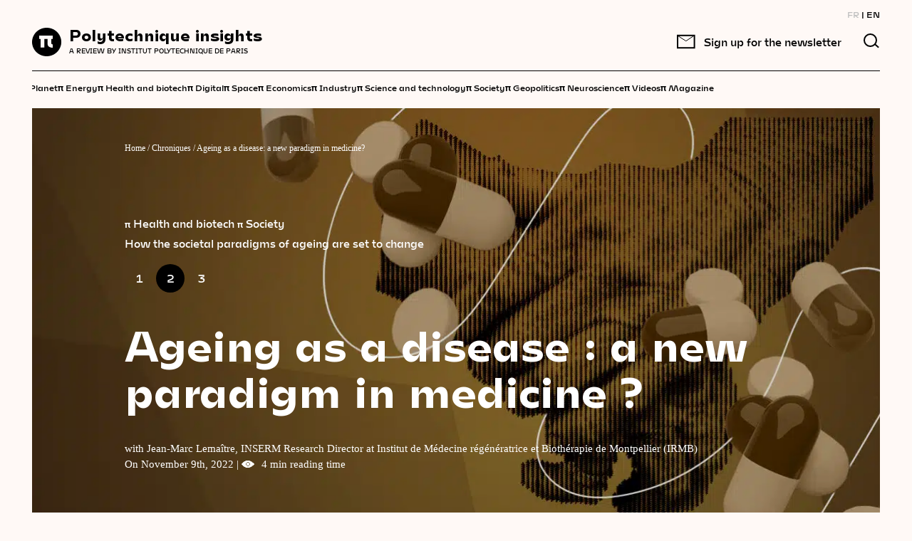

--- FILE ---
content_type: text/html; charset=UTF-8
request_url: https://www.polytechnique-insights.com/en/columns/society/ageing-as-a-disease-a-new-paradigm-in-medicine/
body_size: 19516
content:
    <!DOCTYPE html>
<html class="no-js" lang="en-GB">
    <head>
        <meta charset="UTF-8"/>
        <meta name="facebook-domain-verification" content="4m6d7j2x5rteqnxisk5tgrhzqr1i5" />

                <link rel="preload" href="https://www.polytechnique-insights.com/wp-content/themes/Starter/front/dist/fonts/subset-FreightTextProBook-Regular.woff2" as="font" type="font/woff2" crossorigin>
        <link rel="preload" href="https://www.polytechnique-insights.com/wp-content/themes/Starter/front/dist/fonts/subset-Mohol-Bold.woff2" as="font" type="font/woff2" crossorigin>
        <link rel="preload" href="https://www.polytechnique-insights.com/wp-content/themes/Starter/front/dist/fonts/subset-Mohol-Light.woff2" as="font" type="font/woff2" crossorigin>

		<!-- Google Tag Manager -->
		<script>(function(w,d,s,l,i){w[l]=w[l]||[];w[l].push({'gtm.start':
		new Date().getTime(),event:'gtm.js'});var f=d.getElementsByTagName(s)[0],
		j=d.createElement(s),dl=l!='dataLayer'?'&l='+l:'';j.async=true;j.src=
		'https://www.googletagmanager.com/gtm.js?id='+i+dl;f.parentNode.insertBefore(j,f);
		})(window,document,'script','dataLayer','GTM-TKZ2B4M');</script>
		<!-- End Google Tag Manager -->

        <!-- Didomi -->
        <script type="text/javascript">(function(){function i(e){if(!window.frames[e]){if(document.body&&document.body.firstChild){var t=document.body;var n=document.createElement("iframe");n.style.display="none";n.name=e;n.title=e;t.insertBefore(n,t.firstChild)}else{setTimeout(function(){i(e)},5)}}}function e(n,o,r,f,s){function e(e,t,n,i){if(typeof n!=="function"){return}if(!window[o]){window[o]=[]}var a=false;if(s){a=s(e,i,n)}if(!a){window[o].push({command:e,version:t,callback:n,parameter:i})}}e.stub=true;e.stubVersion=2;function t(i){if(!window[n]||window[n].stub!==true){return}if(!i.data){return}var a=typeof i.data==="string";var e;try{e=a?JSON.parse(i.data):i.data}catch(t){return}if(e[r]){var o=e[r];window[n](o.command,o.version,function(e,t){var n={};n[f]={returnValue:e,success:t,callId:o.callId};if(i.source){i.source.postMessage(a?JSON.stringify(n):n,"*")}},o.parameter)}}if(typeof window[n]!=="function"){window[n]=e;if(window.addEventListener){window.addEventListener("message",t,false)}else{window.attachEvent("onmessage",t)}}}e("__tcfapi","__tcfapiBuffer","__tcfapiCall","__tcfapiReturn");i("__tcfapiLocator")})();</script><script type="text/javascript">(function(){(function(e,r){var t=document.createElement("link");t.rel="preconnect";t.as="script";var n=document.createElement("link");n.rel="dns-prefetch";n.as="script";var i=document.createElement("script");i.id="spcloader";i.type="text/javascript";i["async"]=true;i.charset="utf-8";var o="https://sdk.privacy-center.org/"+e+"/loader.js?target_type=notice&target="+r;if(window.didomiConfig&&window.didomiConfig.user){var a=window.didomiConfig.user;var c=a.country;var d=a.region;if(c){o=o+"&country="+c;if(d){o=o+"&region="+d}}}t.href="https://sdk.privacy-center.org/";n.href="https://sdk.privacy-center.org/";i.src=o;var s=document.getElementsByTagName("script")[0];s.parentNode.insertBefore(t,s);s.parentNode.insertBefore(n,s);s.parentNode.insertBefore(i,s)})("a48dff65-3e28-4677-97a6-a3c979265812","iUdm2KAf")})();</script>
        <!-- End Didomi -->

        <meta http-equiv="X-UA-Compatible" content="IE=edge">
        <meta name="viewport" content="width=device-width, initial-scale=1.0">

        <meta name='robots' content='index, follow, max-image-preview:large, max-snippet:-1, max-video-preview:-1' />
<link rel="alternate" href="https://www.polytechnique-insights.com/tribunes/societe/soigner-le-vieillissement-vers-un-nouveau-paradigme/" hreflang="fr" />
<link rel="alternate" href="https://www.polytechnique-insights.com/en/columns/society/ageing-as-a-disease-a-new-paradigm-in-medicine/" hreflang="en" />

	<!-- This site is optimized with the Yoast SEO plugin v26.8 - https://yoast.com/product/yoast-seo-wordpress/ -->
	<title>Ageing as a disease: a new paradigm in medicine? - Polytechnique Insights</title>
	<meta name="description" content="Ageing as a disease: a new paradigm in medicine? – Read the column on Polytechnique Insights" />
	<link rel="canonical" href="https://www.polytechnique-insights.com/en/columns/society/ageing-as-a-disease-a-new-paradigm-in-medicine/" />
	<meta property="og:locale" content="en_GB" />
	<meta property="og:locale:alternate" content="fr_FR" />
	<meta property="og:type" content="article" />
	<meta property="og:title" content="Ageing as a disease: a new paradigm in medicine? - Polytechnique Insights" />
	<meta property="og:description" content="Ageing as a disease: a new paradigm in medicine? – Read the column on Polytechnique Insights" />
	<meta property="og:url" content="https://www.polytechnique-insights.com/en/columns/society/ageing-as-a-disease-a-new-paradigm-in-medicine/" />
	<meta property="og:site_name" content="Polytechnique Insights" />
	<meta property="article:published_time" content="2022-11-09T15:15:15+00:00" />
	<meta property="article:modified_time" content="2023-07-05T09:36:22+00:00" />
	<meta property="og:image" content="https://www.polytechnique-insights.com/wp-content/uploads/2023/07/3_soins.jpg" />
	<meta property="og:image:width" content="1440" />
	<meta property="og:image:height" content="670" />
	<meta property="og:image:type" content="image/jpeg" />
	<meta name="author" content="Poline Barthès" />
	<meta name="twitter:card" content="summary_large_image" />
	<meta name="twitter:image" content="https://www.polytechnique-insights.com/wp-content/uploads/2023/07/3_soins.jpg" />
	<meta name="twitter:label1" content="Written by" />
	<meta name="twitter:data1" content="Poline Barthès" />
	<meta name="twitter:label2" content="Estimated reading time" />
	<meta name="twitter:data2" content="6 minutes" />
	<script type="application/ld+json" class="yoast-schema-graph">{"@context":"https://schema.org","@graph":[{"@type":"WebPage","@id":"https://www.polytechnique-insights.com/en/columns/society/ageing-as-a-disease-a-new-paradigm-in-medicine/","url":"https://www.polytechnique-insights.com/en/columns/society/ageing-as-a-disease-a-new-paradigm-in-medicine/","name":"Ageing as a disease: a new paradigm in medicine? - Polytechnique Insights","isPartOf":{"@id":"https://www.polytechnique-insights.com/en/home/#website"},"primaryImageOfPage":{"@id":"https://www.polytechnique-insights.com/en/columns/society/ageing-as-a-disease-a-new-paradigm-in-medicine/#primaryimage"},"image":{"@id":"https://www.polytechnique-insights.com/en/columns/society/ageing-as-a-disease-a-new-paradigm-in-medicine/#primaryimage"},"thumbnailUrl":"https://www.polytechnique-insights.com/wp-content/uploads/2023/07/3_soins.jpg","datePublished":"2022-11-09T15:15:15+00:00","dateModified":"2023-07-05T09:36:22+00:00","description":"Ageing as a disease: a new paradigm in medicine? – Read the column on Polytechnique Insights","breadcrumb":{"@id":"https://www.polytechnique-insights.com/en/columns/society/ageing-as-a-disease-a-new-paradigm-in-medicine/#breadcrumb"},"inLanguage":"en-GB","potentialAction":[{"@type":"ReadAction","target":["https://www.polytechnique-insights.com/en/columns/society/ageing-as-a-disease-a-new-paradigm-in-medicine/"]}]},{"@type":"ImageObject","inLanguage":"en-GB","@id":"https://www.polytechnique-insights.com/en/columns/society/ageing-as-a-disease-a-new-paradigm-in-medicine/#primaryimage","url":"https://www.polytechnique-insights.com/wp-content/uploads/2023/07/3_soins.jpg","contentUrl":"https://www.polytechnique-insights.com/wp-content/uploads/2023/07/3_soins.jpg","width":1440,"height":670},{"@type":"BreadcrumbList","@id":"https://www.polytechnique-insights.com/en/columns/society/ageing-as-a-disease-a-new-paradigm-in-medicine/#breadcrumb","itemListElement":[{"@type":"ListItem","position":1,"name":"Home","item":"https://www.polytechnique-insights.com/en/home/"},{"@type":"ListItem","position":2,"name":"Chroniques","item":"https://www.polytechnique-insights.com/en/columns/"},{"@type":"ListItem","position":3,"name":"Ageing as a disease: a new paradigm in medicine?"}],"name":"Ageing as a&nbsp;disease&nbsp;: a&nbsp;new paradigm in medicine&nbsp;?","url":"https://www.polytechnique-insights.com/en/columns/society/ageing-as-a-disease-a-new-paradigm-in-medicine/","description":"","image":"https://www.polytechnique-insights.com/wp-content/uploads/2023/07/3_soins.jpg"},{"@type":"WebSite","@id":"https://www.polytechnique-insights.com/en/home/#website","url":"https://www.polytechnique-insights.com/en/home/","name":"Polytechnique Insights","description":"A review by Institut Polytechnique de Paris","publisher":{"@id":"https://www.polytechnique-insights.com/en/home/#organization"},"potentialAction":[{"@type":"SearchAction","target":{"@type":"EntryPoint","urlTemplate":"https://www.polytechnique-insights.com/en/home/?s={search_term_string}"},"query-input":{"@type":"PropertyValueSpecification","valueRequired":true,"valueName":"search_term_string"}}],"inLanguage":"en-GB"},{"@type":"EducationalOrganization","@id":"https://www.polytechnique-insights.com/en/home/#organization","name":"Association Polytechnique Insights","url":"https://www.polytechnique-insights.com/en/home","logo":{"@type":"ImageObject","inLanguage":"en-GB","@id":"https://www.polytechnique-insights.com/en/home/#/schema/logo/image/","url":"https://www.polytechnique-insights.com/wp-content/uploads/2020/08/logo-1.svg","contentUrl":"https://www.polytechnique-insights.com/wp-content/uploads/2020/08/logo-1.svg","width":42,"height":40,"caption":"Association Polytechnique Insights"},"image":{"@id":"https://www.polytechnique-insights.com/en/home/#/schema/logo/image/"},"description":"La Revue de l'Institut Polytechnique de Paris","address":{"@type":"PostalAddress","addressLocality":"Palaiseau, France","postalCode":"92120","streetAddress":"Route de Saclay"},"email":"contact(at)polytechnique-insights.com","sameAs":["https://www.linkedin.com/company/polytechnique-insights/","https://twitter.com/poly_insightsfr","https://www.facebook.com/polytechniqueinsights/"]}]}</script>
	<!-- / Yoast SEO plugin. -->


<link href='https://fonts.gstatic.com' crossorigin rel='preconnect' />
<style id='wp-img-auto-sizes-contain-inline-css'>
img:is([sizes=auto i],[sizes^="auto," i]){contain-intrinsic-size:3000px 1500px}
/*# sourceURL=wp-img-auto-sizes-contain-inline-css */
</style>
<style id='wp-block-library-inline-css'>
:root{--wp-block-synced-color:#7a00df;--wp-block-synced-color--rgb:122,0,223;--wp-bound-block-color:var(--wp-block-synced-color);--wp-editor-canvas-background:#ddd;--wp-admin-theme-color:#007cba;--wp-admin-theme-color--rgb:0,124,186;--wp-admin-theme-color-darker-10:#006ba1;--wp-admin-theme-color-darker-10--rgb:0,107,160.5;--wp-admin-theme-color-darker-20:#005a87;--wp-admin-theme-color-darker-20--rgb:0,90,135;--wp-admin-border-width-focus:2px}@media (min-resolution:192dpi){:root{--wp-admin-border-width-focus:1.5px}}.wp-element-button{cursor:pointer}:root .has-very-light-gray-background-color{background-color:#eee}:root .has-very-dark-gray-background-color{background-color:#313131}:root .has-very-light-gray-color{color:#eee}:root .has-very-dark-gray-color{color:#313131}:root .has-vivid-green-cyan-to-vivid-cyan-blue-gradient-background{background:linear-gradient(135deg,#00d084,#0693e3)}:root .has-purple-crush-gradient-background{background:linear-gradient(135deg,#34e2e4,#4721fb 50%,#ab1dfe)}:root .has-hazy-dawn-gradient-background{background:linear-gradient(135deg,#faaca8,#dad0ec)}:root .has-subdued-olive-gradient-background{background:linear-gradient(135deg,#fafae1,#67a671)}:root .has-atomic-cream-gradient-background{background:linear-gradient(135deg,#fdd79a,#004a59)}:root .has-nightshade-gradient-background{background:linear-gradient(135deg,#330968,#31cdcf)}:root .has-midnight-gradient-background{background:linear-gradient(135deg,#020381,#2874fc)}:root{--wp--preset--font-size--normal:16px;--wp--preset--font-size--huge:42px}.has-regular-font-size{font-size:1em}.has-larger-font-size{font-size:2.625em}.has-normal-font-size{font-size:var(--wp--preset--font-size--normal)}.has-huge-font-size{font-size:var(--wp--preset--font-size--huge)}.has-text-align-center{text-align:center}.has-text-align-left{text-align:left}.has-text-align-right{text-align:right}.has-fit-text{white-space:nowrap!important}#end-resizable-editor-section{display:none}.aligncenter{clear:both}.items-justified-left{justify-content:flex-start}.items-justified-center{justify-content:center}.items-justified-right{justify-content:flex-end}.items-justified-space-between{justify-content:space-between}.screen-reader-text{border:0;clip-path:inset(50%);height:1px;margin:-1px;overflow:hidden;padding:0;position:absolute;width:1px;word-wrap:normal!important}.screen-reader-text:focus{background-color:#ddd;clip-path:none;color:#444;display:block;font-size:1em;height:auto;left:5px;line-height:normal;padding:15px 23px 14px;text-decoration:none;top:5px;width:auto;z-index:100000}html :where(.has-border-color){border-style:solid}html :where([style*=border-top-color]){border-top-style:solid}html :where([style*=border-right-color]){border-right-style:solid}html :where([style*=border-bottom-color]){border-bottom-style:solid}html :where([style*=border-left-color]){border-left-style:solid}html :where([style*=border-width]){border-style:solid}html :where([style*=border-top-width]){border-top-style:solid}html :where([style*=border-right-width]){border-right-style:solid}html :where([style*=border-bottom-width]){border-bottom-style:solid}html :where([style*=border-left-width]){border-left-style:solid}html :where(img[class*=wp-image-]){height:auto;max-width:100%}:where(figure){margin:0 0 1em}html :where(.is-position-sticky){--wp-admin--admin-bar--position-offset:var(--wp-admin--admin-bar--height,0px)}@media screen and (max-width:600px){html :where(.is-position-sticky){--wp-admin--admin-bar--position-offset:0px}}

/*# sourceURL=wp-block-library-inline-css */
</style><style id='wp-block-heading-inline-css'>
h1:where(.wp-block-heading).has-background,h2:where(.wp-block-heading).has-background,h3:where(.wp-block-heading).has-background,h4:where(.wp-block-heading).has-background,h5:where(.wp-block-heading).has-background,h6:where(.wp-block-heading).has-background{padding:1.25em 2.375em}h1.has-text-align-left[style*=writing-mode]:where([style*=vertical-lr]),h1.has-text-align-right[style*=writing-mode]:where([style*=vertical-rl]),h2.has-text-align-left[style*=writing-mode]:where([style*=vertical-lr]),h2.has-text-align-right[style*=writing-mode]:where([style*=vertical-rl]),h3.has-text-align-left[style*=writing-mode]:where([style*=vertical-lr]),h3.has-text-align-right[style*=writing-mode]:where([style*=vertical-rl]),h4.has-text-align-left[style*=writing-mode]:where([style*=vertical-lr]),h4.has-text-align-right[style*=writing-mode]:where([style*=vertical-rl]),h5.has-text-align-left[style*=writing-mode]:where([style*=vertical-lr]),h5.has-text-align-right[style*=writing-mode]:where([style*=vertical-rl]),h6.has-text-align-left[style*=writing-mode]:where([style*=vertical-lr]),h6.has-text-align-right[style*=writing-mode]:where([style*=vertical-rl]){rotate:180deg}
/*# sourceURL=https://www.polytechnique-insights.com/wp-includes/blocks/heading/style.min.css */
</style>
<style id='wp-block-image-inline-css'>
.wp-block-image>a,.wp-block-image>figure>a{display:inline-block}.wp-block-image img{box-sizing:border-box;height:auto;max-width:100%;vertical-align:bottom}@media not (prefers-reduced-motion){.wp-block-image img.hide{visibility:hidden}.wp-block-image img.show{animation:show-content-image .4s}}.wp-block-image[style*=border-radius] img,.wp-block-image[style*=border-radius]>a{border-radius:inherit}.wp-block-image.has-custom-border img{box-sizing:border-box}.wp-block-image.aligncenter{text-align:center}.wp-block-image.alignfull>a,.wp-block-image.alignwide>a{width:100%}.wp-block-image.alignfull img,.wp-block-image.alignwide img{height:auto;width:100%}.wp-block-image .aligncenter,.wp-block-image .alignleft,.wp-block-image .alignright,.wp-block-image.aligncenter,.wp-block-image.alignleft,.wp-block-image.alignright{display:table}.wp-block-image .aligncenter>figcaption,.wp-block-image .alignleft>figcaption,.wp-block-image .alignright>figcaption,.wp-block-image.aligncenter>figcaption,.wp-block-image.alignleft>figcaption,.wp-block-image.alignright>figcaption{caption-side:bottom;display:table-caption}.wp-block-image .alignleft{float:left;margin:.5em 1em .5em 0}.wp-block-image .alignright{float:right;margin:.5em 0 .5em 1em}.wp-block-image .aligncenter{margin-left:auto;margin-right:auto}.wp-block-image :where(figcaption){margin-bottom:1em;margin-top:.5em}.wp-block-image.is-style-circle-mask img{border-radius:9999px}@supports ((-webkit-mask-image:none) or (mask-image:none)) or (-webkit-mask-image:none){.wp-block-image.is-style-circle-mask img{border-radius:0;-webkit-mask-image:url('data:image/svg+xml;utf8,<svg viewBox="0 0 100 100" xmlns="http://www.w3.org/2000/svg"><circle cx="50" cy="50" r="50"/></svg>');mask-image:url('data:image/svg+xml;utf8,<svg viewBox="0 0 100 100" xmlns="http://www.w3.org/2000/svg"><circle cx="50" cy="50" r="50"/></svg>');mask-mode:alpha;-webkit-mask-position:center;mask-position:center;-webkit-mask-repeat:no-repeat;mask-repeat:no-repeat;-webkit-mask-size:contain;mask-size:contain}}:root :where(.wp-block-image.is-style-rounded img,.wp-block-image .is-style-rounded img){border-radius:9999px}.wp-block-image figure{margin:0}.wp-lightbox-container{display:flex;flex-direction:column;position:relative}.wp-lightbox-container img{cursor:zoom-in}.wp-lightbox-container img:hover+button{opacity:1}.wp-lightbox-container button{align-items:center;backdrop-filter:blur(16px) saturate(180%);background-color:#5a5a5a40;border:none;border-radius:4px;cursor:zoom-in;display:flex;height:20px;justify-content:center;opacity:0;padding:0;position:absolute;right:16px;text-align:center;top:16px;width:20px;z-index:100}@media not (prefers-reduced-motion){.wp-lightbox-container button{transition:opacity .2s ease}}.wp-lightbox-container button:focus-visible{outline:3px auto #5a5a5a40;outline:3px auto -webkit-focus-ring-color;outline-offset:3px}.wp-lightbox-container button:hover{cursor:pointer;opacity:1}.wp-lightbox-container button:focus{opacity:1}.wp-lightbox-container button:focus,.wp-lightbox-container button:hover,.wp-lightbox-container button:not(:hover):not(:active):not(.has-background){background-color:#5a5a5a40;border:none}.wp-lightbox-overlay{box-sizing:border-box;cursor:zoom-out;height:100vh;left:0;overflow:hidden;position:fixed;top:0;visibility:hidden;width:100%;z-index:100000}.wp-lightbox-overlay .close-button{align-items:center;cursor:pointer;display:flex;justify-content:center;min-height:40px;min-width:40px;padding:0;position:absolute;right:calc(env(safe-area-inset-right) + 16px);top:calc(env(safe-area-inset-top) + 16px);z-index:5000000}.wp-lightbox-overlay .close-button:focus,.wp-lightbox-overlay .close-button:hover,.wp-lightbox-overlay .close-button:not(:hover):not(:active):not(.has-background){background:none;border:none}.wp-lightbox-overlay .lightbox-image-container{height:var(--wp--lightbox-container-height);left:50%;overflow:hidden;position:absolute;top:50%;transform:translate(-50%,-50%);transform-origin:top left;width:var(--wp--lightbox-container-width);z-index:9999999999}.wp-lightbox-overlay .wp-block-image{align-items:center;box-sizing:border-box;display:flex;height:100%;justify-content:center;margin:0;position:relative;transform-origin:0 0;width:100%;z-index:3000000}.wp-lightbox-overlay .wp-block-image img{height:var(--wp--lightbox-image-height);min-height:var(--wp--lightbox-image-height);min-width:var(--wp--lightbox-image-width);width:var(--wp--lightbox-image-width)}.wp-lightbox-overlay .wp-block-image figcaption{display:none}.wp-lightbox-overlay button{background:none;border:none}.wp-lightbox-overlay .scrim{background-color:#fff;height:100%;opacity:.9;position:absolute;width:100%;z-index:2000000}.wp-lightbox-overlay.active{visibility:visible}@media not (prefers-reduced-motion){.wp-lightbox-overlay.active{animation:turn-on-visibility .25s both}.wp-lightbox-overlay.active img{animation:turn-on-visibility .35s both}.wp-lightbox-overlay.show-closing-animation:not(.active){animation:turn-off-visibility .35s both}.wp-lightbox-overlay.show-closing-animation:not(.active) img{animation:turn-off-visibility .25s both}.wp-lightbox-overlay.zoom.active{animation:none;opacity:1;visibility:visible}.wp-lightbox-overlay.zoom.active .lightbox-image-container{animation:lightbox-zoom-in .4s}.wp-lightbox-overlay.zoom.active .lightbox-image-container img{animation:none}.wp-lightbox-overlay.zoom.active .scrim{animation:turn-on-visibility .4s forwards}.wp-lightbox-overlay.zoom.show-closing-animation:not(.active){animation:none}.wp-lightbox-overlay.zoom.show-closing-animation:not(.active) .lightbox-image-container{animation:lightbox-zoom-out .4s}.wp-lightbox-overlay.zoom.show-closing-animation:not(.active) .lightbox-image-container img{animation:none}.wp-lightbox-overlay.zoom.show-closing-animation:not(.active) .scrim{animation:turn-off-visibility .4s forwards}}@keyframes show-content-image{0%{visibility:hidden}99%{visibility:hidden}to{visibility:visible}}@keyframes turn-on-visibility{0%{opacity:0}to{opacity:1}}@keyframes turn-off-visibility{0%{opacity:1;visibility:visible}99%{opacity:0;visibility:visible}to{opacity:0;visibility:hidden}}@keyframes lightbox-zoom-in{0%{transform:translate(calc((-100vw + var(--wp--lightbox-scrollbar-width))/2 + var(--wp--lightbox-initial-left-position)),calc(-50vh + var(--wp--lightbox-initial-top-position))) scale(var(--wp--lightbox-scale))}to{transform:translate(-50%,-50%) scale(1)}}@keyframes lightbox-zoom-out{0%{transform:translate(-50%,-50%) scale(1);visibility:visible}99%{visibility:visible}to{transform:translate(calc((-100vw + var(--wp--lightbox-scrollbar-width))/2 + var(--wp--lightbox-initial-left-position)),calc(-50vh + var(--wp--lightbox-initial-top-position))) scale(var(--wp--lightbox-scale));visibility:hidden}}
/*# sourceURL=https://www.polytechnique-insights.com/wp-includes/blocks/image/style.min.css */
</style>
<style id='wp-block-paragraph-inline-css'>
.is-small-text{font-size:.875em}.is-regular-text{font-size:1em}.is-large-text{font-size:2.25em}.is-larger-text{font-size:3em}.has-drop-cap:not(:focus):first-letter{float:left;font-size:8.4em;font-style:normal;font-weight:100;line-height:.68;margin:.05em .1em 0 0;text-transform:uppercase}body.rtl .has-drop-cap:not(:focus):first-letter{float:none;margin-left:.1em}p.has-drop-cap.has-background{overflow:hidden}:root :where(p.has-background){padding:1.25em 2.375em}:where(p.has-text-color:not(.has-link-color)) a{color:inherit}p.has-text-align-left[style*="writing-mode:vertical-lr"],p.has-text-align-right[style*="writing-mode:vertical-rl"]{rotate:180deg}
/*# sourceURL=https://www.polytechnique-insights.com/wp-includes/blocks/paragraph/style.min.css */
</style>
<style id='wp-block-quote-inline-css'>
.wp-block-quote{box-sizing:border-box;overflow-wrap:break-word}.wp-block-quote.is-large:where(:not(.is-style-plain)),.wp-block-quote.is-style-large:where(:not(.is-style-plain)){margin-bottom:1em;padding:0 1em}.wp-block-quote.is-large:where(:not(.is-style-plain)) p,.wp-block-quote.is-style-large:where(:not(.is-style-plain)) p{font-size:1.5em;font-style:italic;line-height:1.6}.wp-block-quote.is-large:where(:not(.is-style-plain)) cite,.wp-block-quote.is-large:where(:not(.is-style-plain)) footer,.wp-block-quote.is-style-large:where(:not(.is-style-plain)) cite,.wp-block-quote.is-style-large:where(:not(.is-style-plain)) footer{font-size:1.125em;text-align:right}.wp-block-quote>cite{display:block}
/*# sourceURL=https://www.polytechnique-insights.com/wp-includes/blocks/quote/style.min.css */
</style>
<style id='global-styles-inline-css'>
:root{--wp--preset--aspect-ratio--square: 1;--wp--preset--aspect-ratio--4-3: 4/3;--wp--preset--aspect-ratio--3-4: 3/4;--wp--preset--aspect-ratio--3-2: 3/2;--wp--preset--aspect-ratio--2-3: 2/3;--wp--preset--aspect-ratio--16-9: 16/9;--wp--preset--aspect-ratio--9-16: 9/16;--wp--preset--color--black: #000000;--wp--preset--color--cyan-bluish-gray: #abb8c3;--wp--preset--color--white: #FFFFFF;--wp--preset--color--pale-pink: #f78da7;--wp--preset--color--vivid-red: #cf2e2e;--wp--preset--color--luminous-vivid-orange: #ff6900;--wp--preset--color--luminous-vivid-amber: #fcb900;--wp--preset--color--light-green-cyan: #7bdcb5;--wp--preset--color--vivid-green-cyan: #00d084;--wp--preset--color--pale-cyan-blue: #8ed1fc;--wp--preset--color--vivid-cyan-blue: #0693e3;--wp--preset--color--vivid-purple: #9b51e0;--wp--preset--gradient--vivid-cyan-blue-to-vivid-purple: linear-gradient(135deg,rgb(6,147,227) 0%,rgb(155,81,224) 100%);--wp--preset--gradient--light-green-cyan-to-vivid-green-cyan: linear-gradient(135deg,rgb(122,220,180) 0%,rgb(0,208,130) 100%);--wp--preset--gradient--luminous-vivid-amber-to-luminous-vivid-orange: linear-gradient(135deg,rgb(252,185,0) 0%,rgb(255,105,0) 100%);--wp--preset--gradient--luminous-vivid-orange-to-vivid-red: linear-gradient(135deg,rgb(255,105,0) 0%,rgb(207,46,46) 100%);--wp--preset--gradient--very-light-gray-to-cyan-bluish-gray: linear-gradient(135deg,rgb(238,238,238) 0%,rgb(169,184,195) 100%);--wp--preset--gradient--cool-to-warm-spectrum: linear-gradient(135deg,rgb(74,234,220) 0%,rgb(151,120,209) 20%,rgb(207,42,186) 40%,rgb(238,44,130) 60%,rgb(251,105,98) 80%,rgb(254,248,76) 100%);--wp--preset--gradient--blush-light-purple: linear-gradient(135deg,rgb(255,206,236) 0%,rgb(152,150,240) 100%);--wp--preset--gradient--blush-bordeaux: linear-gradient(135deg,rgb(254,205,165) 0%,rgb(254,45,45) 50%,rgb(107,0,62) 100%);--wp--preset--gradient--luminous-dusk: linear-gradient(135deg,rgb(255,203,112) 0%,rgb(199,81,192) 50%,rgb(65,88,208) 100%);--wp--preset--gradient--pale-ocean: linear-gradient(135deg,rgb(255,245,203) 0%,rgb(182,227,212) 50%,rgb(51,167,181) 100%);--wp--preset--gradient--electric-grass: linear-gradient(135deg,rgb(202,248,128) 0%,rgb(113,206,126) 100%);--wp--preset--gradient--midnight: linear-gradient(135deg,rgb(2,3,129) 0%,rgb(40,116,252) 100%);--wp--preset--font-size--small: 13px;--wp--preset--font-size--medium: 20px;--wp--preset--font-size--large: 36px;--wp--preset--font-size--x-large: 42px;--wp--preset--spacing--20: 0.44rem;--wp--preset--spacing--30: 0.67rem;--wp--preset--spacing--40: 1rem;--wp--preset--spacing--50: 1.5rem;--wp--preset--spacing--60: 2.25rem;--wp--preset--spacing--70: 3.38rem;--wp--preset--spacing--80: 5.06rem;--wp--preset--shadow--natural: 6px 6px 9px rgba(0, 0, 0, 0.2);--wp--preset--shadow--deep: 12px 12px 50px rgba(0, 0, 0, 0.4);--wp--preset--shadow--sharp: 6px 6px 0px rgba(0, 0, 0, 0.2);--wp--preset--shadow--outlined: 6px 6px 0px -3px rgb(255, 255, 255), 6px 6px rgb(0, 0, 0);--wp--preset--shadow--crisp: 6px 6px 0px rgb(0, 0, 0);}:root :where(.is-layout-flow) > :first-child{margin-block-start: 0;}:root :where(.is-layout-flow) > :last-child{margin-block-end: 0;}:root :where(.is-layout-flow) > *{margin-block-start: 24px;margin-block-end: 0;}:root :where(.is-layout-constrained) > :first-child{margin-block-start: 0;}:root :where(.is-layout-constrained) > :last-child{margin-block-end: 0;}:root :where(.is-layout-constrained) > *{margin-block-start: 24px;margin-block-end: 0;}:root :where(.is-layout-flex){gap: 24px;}:root :where(.is-layout-grid){gap: 24px;}body .is-layout-flex{display: flex;}.is-layout-flex{flex-wrap: wrap;align-items: center;}.is-layout-flex > :is(*, div){margin: 0;}body .is-layout-grid{display: grid;}.is-layout-grid > :is(*, div){margin: 0;}.has-black-color{color: var(--wp--preset--color--black) !important;}.has-cyan-bluish-gray-color{color: var(--wp--preset--color--cyan-bluish-gray) !important;}.has-white-color{color: var(--wp--preset--color--white) !important;}.has-pale-pink-color{color: var(--wp--preset--color--pale-pink) !important;}.has-vivid-red-color{color: var(--wp--preset--color--vivid-red) !important;}.has-luminous-vivid-orange-color{color: var(--wp--preset--color--luminous-vivid-orange) !important;}.has-luminous-vivid-amber-color{color: var(--wp--preset--color--luminous-vivid-amber) !important;}.has-light-green-cyan-color{color: var(--wp--preset--color--light-green-cyan) !important;}.has-vivid-green-cyan-color{color: var(--wp--preset--color--vivid-green-cyan) !important;}.has-pale-cyan-blue-color{color: var(--wp--preset--color--pale-cyan-blue) !important;}.has-vivid-cyan-blue-color{color: var(--wp--preset--color--vivid-cyan-blue) !important;}.has-vivid-purple-color{color: var(--wp--preset--color--vivid-purple) !important;}.has-black-background-color{background-color: var(--wp--preset--color--black) !important;}.has-cyan-bluish-gray-background-color{background-color: var(--wp--preset--color--cyan-bluish-gray) !important;}.has-white-background-color{background-color: var(--wp--preset--color--white) !important;}.has-pale-pink-background-color{background-color: var(--wp--preset--color--pale-pink) !important;}.has-vivid-red-background-color{background-color: var(--wp--preset--color--vivid-red) !important;}.has-luminous-vivid-orange-background-color{background-color: var(--wp--preset--color--luminous-vivid-orange) !important;}.has-luminous-vivid-amber-background-color{background-color: var(--wp--preset--color--luminous-vivid-amber) !important;}.has-light-green-cyan-background-color{background-color: var(--wp--preset--color--light-green-cyan) !important;}.has-vivid-green-cyan-background-color{background-color: var(--wp--preset--color--vivid-green-cyan) !important;}.has-pale-cyan-blue-background-color{background-color: var(--wp--preset--color--pale-cyan-blue) !important;}.has-vivid-cyan-blue-background-color{background-color: var(--wp--preset--color--vivid-cyan-blue) !important;}.has-vivid-purple-background-color{background-color: var(--wp--preset--color--vivid-purple) !important;}.has-black-border-color{border-color: var(--wp--preset--color--black) !important;}.has-cyan-bluish-gray-border-color{border-color: var(--wp--preset--color--cyan-bluish-gray) !important;}.has-white-border-color{border-color: var(--wp--preset--color--white) !important;}.has-pale-pink-border-color{border-color: var(--wp--preset--color--pale-pink) !important;}.has-vivid-red-border-color{border-color: var(--wp--preset--color--vivid-red) !important;}.has-luminous-vivid-orange-border-color{border-color: var(--wp--preset--color--luminous-vivid-orange) !important;}.has-luminous-vivid-amber-border-color{border-color: var(--wp--preset--color--luminous-vivid-amber) !important;}.has-light-green-cyan-border-color{border-color: var(--wp--preset--color--light-green-cyan) !important;}.has-vivid-green-cyan-border-color{border-color: var(--wp--preset--color--vivid-green-cyan) !important;}.has-pale-cyan-blue-border-color{border-color: var(--wp--preset--color--pale-cyan-blue) !important;}.has-vivid-cyan-blue-border-color{border-color: var(--wp--preset--color--vivid-cyan-blue) !important;}.has-vivid-purple-border-color{border-color: var(--wp--preset--color--vivid-purple) !important;}.has-vivid-cyan-blue-to-vivid-purple-gradient-background{background: var(--wp--preset--gradient--vivid-cyan-blue-to-vivid-purple) !important;}.has-light-green-cyan-to-vivid-green-cyan-gradient-background{background: var(--wp--preset--gradient--light-green-cyan-to-vivid-green-cyan) !important;}.has-luminous-vivid-amber-to-luminous-vivid-orange-gradient-background{background: var(--wp--preset--gradient--luminous-vivid-amber-to-luminous-vivid-orange) !important;}.has-luminous-vivid-orange-to-vivid-red-gradient-background{background: var(--wp--preset--gradient--luminous-vivid-orange-to-vivid-red) !important;}.has-very-light-gray-to-cyan-bluish-gray-gradient-background{background: var(--wp--preset--gradient--very-light-gray-to-cyan-bluish-gray) !important;}.has-cool-to-warm-spectrum-gradient-background{background: var(--wp--preset--gradient--cool-to-warm-spectrum) !important;}.has-blush-light-purple-gradient-background{background: var(--wp--preset--gradient--blush-light-purple) !important;}.has-blush-bordeaux-gradient-background{background: var(--wp--preset--gradient--blush-bordeaux) !important;}.has-luminous-dusk-gradient-background{background: var(--wp--preset--gradient--luminous-dusk) !important;}.has-pale-ocean-gradient-background{background: var(--wp--preset--gradient--pale-ocean) !important;}.has-electric-grass-gradient-background{background: var(--wp--preset--gradient--electric-grass) !important;}.has-midnight-gradient-background{background: var(--wp--preset--gradient--midnight) !important;}.has-small-font-size{font-size: var(--wp--preset--font-size--small) !important;}.has-medium-font-size{font-size: var(--wp--preset--font-size--medium) !important;}.has-large-font-size{font-size: var(--wp--preset--font-size--large) !important;}.has-x-large-font-size{font-size: var(--wp--preset--font-size--x-large) !important;}
/*# sourceURL=global-styles-inline-css */
</style>

<style id='classic-theme-styles-inline-css'>
/*! This file is auto-generated */
.wp-block-button__link{color:#fff;background-color:#32373c;border-radius:9999px;box-shadow:none;text-decoration:none;padding:calc(.667em + 2px) calc(1.333em + 2px);font-size:1.125em}.wp-block-file__button{background:#32373c;color:#fff;text-decoration:none}
/*# sourceURL=/wp-includes/css/classic-themes.min.css */
</style>
<link rel='stylesheet' id='Main_css-css' href='https://www.polytechnique-insights.com/wp-content/themes/Starter/front/dist/css/main.css?ver=61' media='all' />
<style id='wp-typography-custom-inline-css'>
sub, sup{font-size: 75%}sup{vertical-align: 60%}sub{vertical-align: -10%}.amp{font-family: Baskerville, "Goudy Old Style", Palatino, "Book Antiqua", "Warnock Pro", serif;font-size: 1.1em;font-style: italic;font-weight: normal;line-height: 1em}.caps{font-size: 90%}.dquo{margin-left: -0.4em}.quo{margin-left: -0.2em}.pull-single{margin-left: -0.15em}.push-single{margin-right: 0.15em}.pull-double{margin-left: -0.38em}.push-double{margin-right: 0.38em}
/*# sourceURL=wp-typography-custom-inline-css */
</style>
<style id='wp-typography-safari-font-workaround-inline-css'>
body {-webkit-font-feature-settings: "liga";font-feature-settings: "liga";-ms-font-feature-settings: normal;}
/*# sourceURL=wp-typography-safari-font-workaround-inline-css */
</style>
<script src="https://www.polytechnique-insights.com/wp-includes/js/jquery/jquery.min.js?ver=3.7.1" id="jquery-core-js"></script>
<script src="https://www.polytechnique-insights.com/wp-includes/js/jquery/jquery-migrate.min.js?ver=3.4.1" id="jquery-migrate-js"></script>
<link rel="icon" href="https://www.polytechnique-insights.com/wp-content/uploads/2020/08/logo-1.svg" sizes="32x32" />
<link rel="icon" href="https://www.polytechnique-insights.com/wp-content/uploads/2020/08/logo-1.svg" sizes="192x192" />
<link rel="apple-touch-icon" href="https://www.polytechnique-insights.com/wp-content/uploads/2020/08/logo-1.svg" />
<meta name="msapplication-TileImage" content="https://www.polytechnique-insights.com/wp-content/uploads/2020/08/logo-1.svg" />


                
    </head>

<body class="wp-singular post-template-default single single-post postid-12649 single-format-standard wp-custom-logo wp-theme-Starter">
    
    <!-- Google Tag Manager (noscript) -->
<noscript><iframe src='https://www.googletagmanager.com/ns.html?id=GTM-TKZ2B4M'
height='0' width='0' style='display:none;visibility:hidden'></iframe></noscript>
<!-- End Google Tag Manager (noscript) -->

<header>

    <div class="container limited header">

		<div class="header__language-menu">
			<ul class="language-menu">
																									<li>
					<a href="https://www.polytechnique-insights.com/tribunes/societe/soigner-le-vieillissement-vers-un-nouveau-paradigme/" class="">FR</a>
				</li>
								<li>
					<a href="https://www.polytechnique-insights.com/en/columns/society/ageing-as-a-disease-a-new-paradigm-in-medicine/" class="active">EN</a>
				</li>
							</ul>
		</div>
        <div class="header-inner">
            <div class="header-logo-col">
                <a href="https://www.polytechnique-insights.com/en/home/">
                        <img src="https://www.polytechnique-insights.com/wp-content/uploads/2020/08/logo-1.svg" alt="" />
                                        <div class="logo-text">
                                            <span>Polytechnique insights</span>
                        <span>A REVIEW BY INSTITUT POLYTECHNIQUE DE PARIS</span>
                                        </div>
                                    </a>
            </div>

            <div class="header-menu-col">

                <div class="header-menu-col-inner">
                    <div class="main-menu-container">

                            <ul class="main-menu">
                    <li class=" menu-item menu-item-type-post_type menu-item-object-thematique menu-item-504 ">
                <a class="word-splitted-text"  target="_self"  href="https://www.polytechnique-insights.com/en/braincamps/planet/">Planet</a>
            </li>
                    <li class=" menu-item menu-item-type-post_type menu-item-object-thematique menu-item-530 ">
                <a class="word-splitted-text"  target="_self"  href="https://www.polytechnique-insights.com/en/braincamps/energy/">Energy</a>
            </li>
                    <li class=" menu-item menu-item-type-post_type menu-item-object-thematique menu-item-508 ">
                <a class="word-splitted-text"  target="_self"  href="https://www.polytechnique-insights.com/en/braincamps/health-and-biotech/">Health and biotech</a>
            </li>
                    <li class=" menu-item menu-item-type-post_type menu-item-object-thematique menu-item-506 ">
                <a class="word-splitted-text"  target="_self"  href="https://www.polytechnique-insights.com/en/braincamps/digital/">Digital</a>
            </li>
                    <li class=" menu-item menu-item-type-post_type menu-item-object-thematique menu-item-505 ">
                <a class="word-splitted-text"  target="_self"  href="https://www.polytechnique-insights.com/en/braincamps/space/">Space</a>
            </li>
                    <li class=" menu-item menu-item-type-post_type menu-item-object-thematique menu-item-507 ">
                <a class="word-splitted-text"  target="_self"  href="https://www.polytechnique-insights.com/en/braincamps/economy/">Economics</a>
            </li>
                    <li class=" menu-item menu-item-type-post_type menu-item-object-thematique menu-item-511 ">
                <a class="word-splitted-text"  target="_self"  href="https://www.polytechnique-insights.com/en/braincamps/industry/">Industry</a>
            </li>
                    <li class=" menu-item menu-item-type-post_type menu-item-object-thematique menu-item-1628 ">
                <a class="word-splitted-text"  target="_self"  href="https://www.polytechnique-insights.com/en/braincamps/science/">Science and technology</a>
            </li>
                    <li class=" menu-item menu-item-type-post_type menu-item-object-thematique menu-item-1045 ">
                <a class="word-splitted-text"  target="_self"  href="https://www.polytechnique-insights.com/en/braincamps/society/">Society</a>
            </li>
                    <li class=" menu-item menu-item-type-post_type menu-item-object-thematique menu-item-6402 ">
                <a class="word-splitted-text"  target="_self"  href="https://www.polytechnique-insights.com/en/braincamps/geopolitics/">Geopolitics</a>
            </li>
                    <li class=" menu-item menu-item-type-post_type menu-item-object-thematique menu-item-21253 ">
                <a class="word-splitted-text"  target="_self"  href="https://www.polytechnique-insights.com/en/braincamps/neuroscience/">Neuroscience</a>
            </li>
                    <li class=" menu-item menu-item-type-post_type menu-item-object-thematique menu-item-12119 ">
                <a class="word-splitted-text"  target="_self"  href="https://www.polytechnique-insights.com/en/braincamps/video/">Videos</a>
            </li>
                    <li class=" menu-item menu-item-type-post_type menu-item-object-thematique menu-item-21560 ">
                <a class="word-splitted-text"  target="_self"  href="https://www.polytechnique-insights.com/en/braincamps/magazine/">Magazine</a>
            </li>
            </ul>

                        <div class="main-menu-exit">
                            <img src="https://www.polytechnique-insights.com/wp-content/themes/Starter/front/dist/img/ic-exit.png" alt="">
                        </div>

                        <ul class="language-menu-responsive">
                                                                                                                                                                            <li>
                                <a href="https://www.polytechnique-insights.com/tribunes/societe/soigner-le-vieillissement-vers-un-nouveau-paradigme/" class="">FR</a>
                            </li>
                                                        <li>
                                <a href="https://www.polytechnique-insights.com/en/columns/society/ageing-as-a-disease-a-new-paradigm-in-medicine/" class="active">EN</a>
                            </li>
                                                    </ul>
                    </div>

										<div class="header-newsletter">

	<button class="header-newsletter__button js-header-newsletter-open">
		<img src="https://www.polytechnique-insights.com/wp-content/themes/Starter/front/dist/img/ic-newsletter-black.svg" alt="" width="26" height="19">
		<span class="sticky-nav-nl__title">Sign up for the newsletter</span>
	</button>

		<div class="newsletter-1 newsletter smallBox sidebar js-header-newsletter">
		<div class="newsletter__inner">

                                                    <iframe width="540" height="485" src="https://40cb7685.sibforms.com/serve/[base64]" frameborder="0" scrolling="auto" allowfullscreen style="display: block;margin-left: auto;margin-right: auto;max-width: 100%;"></iframe>
            
                        <span class="js-header-newsletter-close header-newsletter__close">
				<img loading="lazy" src="https://www.polytechnique-insights.com/wp-content/themes/Starter/front/dist/img/ic-mobile-navbar-close.svg" alt="">
			</span>

		</div>

	</div>
	
</div>
					
					<div class="search-button">
                        <img src="https://www.polytechnique-insights.com/wp-content/themes/Starter/front/dist/img/loupe.svg" alt="" width="22" height="21" loading="lazy">
                    </div>

                    <div class="burger-button">
                        <span class="top"></span>
                        <span class="middle"></span>
                        <span class="bottom"></span>
                    </div>

                </div>

            </div>

            <div class="themes-menu">
                    <ul class="themes-menu-slider">
                    <li class="menu-item menu-item-type-post_type menu-item-object-thematique menu-item-504">

				<a  target="_self"  href="https://www.polytechnique-insights.com/en/braincamps/planet/">
					<span class="pi-icon">π</span> Planet
				</a>

				 
            </li>
                    <li class="menu-item menu-item-type-post_type menu-item-object-thematique menu-item-530">

				<a  target="_self"  href="https://www.polytechnique-insights.com/en/braincamps/energy/">
					<span class="pi-icon">π</span> Energy
				</a>

				 
            </li>
                    <li class="menu-item menu-item-type-post_type menu-item-object-thematique menu-item-508">

				<a  target="_self"  href="https://www.polytechnique-insights.com/en/braincamps/health-and-biotech/">
					<span class="pi-icon">π</span> Health and biotech
				</a>

				 
            </li>
                    <li class="menu-item menu-item-type-post_type menu-item-object-thematique menu-item-506">

				<a  target="_self"  href="https://www.polytechnique-insights.com/en/braincamps/digital/">
					<span class="pi-icon">π</span> Digital
				</a>

				 
            </li>
                    <li class="menu-item menu-item-type-post_type menu-item-object-thematique menu-item-505">

				<a  target="_self"  href="https://www.polytechnique-insights.com/en/braincamps/space/">
					<span class="pi-icon">π</span> Space
				</a>

				 
            </li>
                    <li class="menu-item menu-item-type-post_type menu-item-object-thematique menu-item-507">

				<a  target="_self"  href="https://www.polytechnique-insights.com/en/braincamps/economy/">
					<span class="pi-icon">π</span> Economics
				</a>

				 
            </li>
                    <li class="menu-item menu-item-type-post_type menu-item-object-thematique menu-item-511">

				<a  target="_self"  href="https://www.polytechnique-insights.com/en/braincamps/industry/">
					<span class="pi-icon">π</span> Industry
				</a>

				 
            </li>
                    <li class="menu-item menu-item-type-post_type menu-item-object-thematique menu-item-1628">

				<a  target="_self"  href="https://www.polytechnique-insights.com/en/braincamps/science/">
					<span class="pi-icon">π</span> Science and technology
				</a>

				 
            </li>
                    <li class="menu-item menu-item-type-post_type menu-item-object-thematique menu-item-1045">

				<a  target="_self"  href="https://www.polytechnique-insights.com/en/braincamps/society/">
					<span class="pi-icon">π</span> Society
				</a>

				 
            </li>
                    <li class="menu-item menu-item-type-post_type menu-item-object-thematique menu-item-6402">

				<a  target="_self"  href="https://www.polytechnique-insights.com/en/braincamps/geopolitics/">
					<span class="pi-icon">π</span> Geopolitics
				</a>

				 
            </li>
                    <li class="menu-item menu-item-type-post_type menu-item-object-thematique menu-item-21253">

				<a  target="_self"  href="https://www.polytechnique-insights.com/en/braincamps/neuroscience/">
					<span class="pi-icon">π</span> Neuroscience
				</a>

				 
            </li>
                    <li class="menu-item menu-item-type-post_type menu-item-object-thematique menu-item-12119">

				<a  target="_self"  href="https://www.polytechnique-insights.com/en/braincamps/video/">
					<span class="pi-icon">π</span> Videos
				</a>

				 
            </li>
                    <li class="menu-item menu-item-type-post_type menu-item-object-thematique menu-item-21560">

				<a  target="_self"  href="https://www.polytechnique-insights.com/en/braincamps/magazine/">
					<span class="pi-icon">π</span> Magazine
				</a>

				 
            </li>
            </ul>
                            </div>

        </div>
    </div>
    <div class="header-search-bar-container">
        <div class="header-search-bar">
            <div class="header-search-mask">
                <div class="container limited">
                        <div class="header-logo-col">
                            <a href="https://www.polytechnique-insights.com/en/home/">
                                <img src="https://www.polytechnique-insights.com/wp-content/themes/Starter/front/dist/img/logo-white.svg" alt="">
                                                                <div class="logo-text">
                                                                    <span>Polytechnique insights</span>
                                    <span>A REVIEW BY INSTITUT POLYTECHNIQUE DE PARIS</span>
                                                                </div>
                                                            </a>
                        </div>
                        <div class="search-bar-form">
                                                            <form action="https://www.polytechnique-insights.com/en">
                                                            <div class="search-bar-input">
                                    <span class="goggle"></span>
                                    <input type="text" placeholder="Rechercher" value="" id="search-field" name="s">
                                    <input type="submit" class="search-submit" value="">
                                </div>
                            </form>
                    </div>
                    <div class="search-bar-exit">
                        <img src="https://www.polytechnique-insights.com/wp-content/themes/Starter/front/dist/img/ic-cross-white.png" alt="">
                    </div>
                </div>
            </div>
        </div>
    </div>
    
</header>

<div class="page">
    <div class="container">

	<div class="sticky-nav">

	<div class="sticky-nav__inner">

		<div class="limited">
            
                                        
<div class="sticky-nav-nl">

    <div class="sticky-nav-nl__steps">

                    <span class="sticky-nav-nl__step --step-1 js-sticky-nav-next --desktop">

                <img src="https://www.polytechnique-insights.com/wp-content/themes/Starter/front/dist/img/ic-newsletter-white.svg" alt="" width="26" height="19">

                <span class="sticky-nav-nl__title">Subscribe to our weekly newsletter</span>

            </span>
        
                    <span class="sticky-nav-nl__step --step-1 js-sticky-nav-mobile-open-newsletter --mobile">

                <img src="https://www.polytechnique-insights.com/wp-content/themes/Starter/front/dist/img/ic-newsletter-white.svg" alt="" width="26" height="19">

                <span class="sticky-nav-nl__title">Subscribe to our weekly newsletter</span>

            </span>
        
                <div class="sticky-nav-nl__mobile-wrap">
            <div class="sticky-nav-nl__step --step-2 js-sticky-nav-step is-hidden">
                                                    <iframe width="540" height="485" src="https://40cb7685.sibforms.com/serve/[base64]" frameborder="0" scrolling="auto" allowfullscreen style="display: block;margin-left: auto;margin-right: auto;max-width: 100%;"></iframe>
                            </div>
        </div>

    </div>
    
</div>


<button class="js-sticky-nav-open-share sticky-nav__share-all">
    <img loading="lazy" src="https://www.polytechnique-insights.com/wp-content/themes/Starter/front/dist/img/ic-share-all.svg" alt="">
</button>
<button class="js-sticky-nav-close sticky-nav__close is-hidden">
    <img loading="lazy" src="https://www.polytechnique-insights.com/wp-content/themes/Starter/front/dist/img/ic-mobile-navbar-close.svg" alt="">
</button>
            
		</div>
			</div>
	
		<div id="read-line">
		<span></span>
	</div>
</div>

    
<div class="limited">
    
<div class="episode-header">
    <div class="episode-header-inner">
        <figure class="episode-header-picture__container">
            <picture class="episode-header-picture">
                <source media="(max-width: 560px)" srcset="">
                <source media="(max-width: 999px)" srcset="https://www.polytechnique-insights.com/wp-content/uploads/2023/07/3_soins-1290x600.jpg">
                <source media="(min-width: 1000px)" srcset="https://www.polytechnique-insights.com/wp-content/uploads/2023/07/3_soins-1290x600.jpg">
                <img src="https://www.polytechnique-insights.com/wp-content/uploads/2023/07/3_soins-1290x600.jpg" alt="3_soins" loading="eager">
            </picture>
                    </figure>

        <div class="episode-header-container">
            <div class="episode-header-breadcrumb breadcrumb">
                <span><span><a href="https://www.polytechnique-insights.com/en/home/">Home</a></span> / <span><a href="https://www.polytechnique-insights.com/en/columns/">Chroniques</a></span> / <span class="breadcrumb_last" aria-current="page">Ageing as a disease: a new paradigm in medicine?</span></span>
            </div>
            <div class="episode-header-container-dossier">
                <div class="episode-header-container-dossier-title">
                                                            <span> π Health and biotech</span>
                                            <span> π Society</span>
                                    
                </div>
                <div class="episode-header-container-dossier-subtitle">
                <span>How the societal paradigms of ageing are set to change</span>
                </div>
                <div class="episode-header-container-dossier-num">
                                                                                                                        <div class="episode-header-container-dossier-num-single ">
                            <a href="https://www.polytechnique-insights.com/en/columns/society/politics-and-science-the-upcoming-end-of-life-legislation/" >
                                1
                            </a>
                        </div>
                                                                                                                        <div class="episode-header-container-dossier-num-single selected">
                            <a href="https://www.polytechnique-insights.com/en/columns/society/ageing-as-a-disease-a-new-paradigm-in-medicine/" >
                                2
                            </a>
                        </div>
                                                                                                                        <div class="episode-header-container-dossier-num-single ">
                            <a href="https://www.polytechnique-insights.com/en/columns/society/the-longevity-society-towards-a-silver-economy/" >
                                3
                            </a>
                        </div>
                                    </div>
            </div>
            <div class="episode-header-container-title">
            <h1>Ageing as a&nbsp;disease&nbsp;: a&nbsp;new paradigm in medicine&nbsp;?</h1>
            </div>
            <div class="episode-header-container-infos">
                <div class="episode-header-container-infos-author">
                                                            with
                                                                Jean-Marc Lemaître, INSERM Research Director at Institut de Médecine régénératrice et Biothérapie de Montpellier (IRMB)                                                                            </div>

                <div class="episode-header-container-infos-date">
                On November 9th, 2022 |
                </div>

                                <div class="episode-header-container-infos-read-time">
						<div class="read-time-icon normal">
		<img src="https://www.polytechnique-insights.com/wp-content/themes/Starter/front/dist/img/ic-eye-white.png" alt="" width="18" height="18" aria-hidden="true" loading="lazy">
	</div>
	<div class="read-time-icon animated">
		<img src="https://www.polytechnique-insights.com/wp-content/themes/Starter/front/dist/img/ic-eye-white.gif" alt="" width="18" height="18" aria-hidden="true" loading="lazy">
	</div>

                    4&nbsp;min&nbsp;reading&nbsp;time
                </div>

                                            </div>
        </div>
    </div>
</div>
</div>

<div class="row limited">
    <div class="episode-article"
	data-tracking-title="Ageing as a&nbsp;disease&nbsp;: a&nbsp;new paradigm in medicine&nbsp;?"
	data-tracking-category="Health and biotech / Society">
        <div class="episode-article-inner">

            <div class="episode-article-left column">

				<div class="episode-article-left__wrap">
				
					<div id="episode-nav">
    <div class="episodes-nav__inner">

        <div class="episode-nav-title">

            			Other episodes:
        </div>
                <div class="episodes-nav">
                                                <a href="https://www.polytechnique-insights.com/en/columns/society/politics-and-science-the-upcoming-end-of-life-legislation/">
                    <div class="episodes-nav-previous">
                        <div class="arrow">
                            <div>← </div>
                            <div>1</div>
                        </div>
                        <div class="title">
                        Politics and science: the upcoming end-of-life legislation
                        </div>
                    </div>
                    </a>
                                                                                            <a href="https://www.polytechnique-insights.com/en/columns/society/the-longevity-society-towards-a-silver-economy/">
                    <div class="episodes-nav-next">
                        <div class="arrow">
                            <div>→ </div>
                            <div>3 </div>
                        </div>
                                                <div class="title">
                            In a society of longevity, seniors are more than a “silver economy”
                        </div>
                    </div>
                    </a>
                                    </div>

    </div>

</div>

								</div>

								<div class="episode-article-left__wrap">

					
<div id="episode-nav">
    <div class="episodes-nav__inner">
        
        <div class="episode-nav-title">
			On the same topic:
        </div>
        <ul class="episodes-nav">
            				<li class="episode-nav-item episode-nav-item--related">
					<a href="https://www.polytechnique-insights.com/en/columns/health-and-biotech/science-says-we-could-cure-ageing-but-should-we/">
						Science says we could “cure” ageing. But should we&nbsp;?
                    </a>
				</li>
            				<li class="episode-nav-item episode-nav-item--related">
					<a href="https://www.polytechnique-insights.com/en/columns/health-and-biotech/three-possible-ways-of-turning-back-the-clocks-of-ageing/">
						Three possible ways of turning back the clocks of ageing
                    </a>
				</li>
            				<li class="episode-nav-item episode-nav-item--related">
					<a href="https://www.polytechnique-insights.com/en/columns/health-and-biotech/true-false-uncertain-ageing/">
						Are we really doomed to grow old and&nbsp;die&nbsp;?
                    </a>
				</li>
                    </ul>
        
    </div>

</div>

				</div>
				
            </div>

            <div class="episode-article-right column">
                
                    <div class="episode-article-right-header">

                        
                        <div class="episode-interviews">

                            
                                <div class="episode-interview">

                                    <div class="portrait">
                                        <img src="https://www.polytechnique-insights.com/wp-content/uploads/2022/10/lemaitre-jean-marc-240x300.jpg" alt="LEMAITRE Jean-Marc" loading="lazy">
                                    </div>
                                    <div class="infos">
                                        <span class="h4 name"><a href="https://www.polytechnique-insights.com/en/contributors/jean-marc-lemaitre/" class="name">Jean-Marc Lemaître</a></span>
                                        <div class="poste"> INSERM Research Director at Institut de Médecine régénératrice et Biothérapie de Montpellier (IRMB)</div>
                                    </div>
                                </div>
                                                        
                        </div>
                        
                                                    <div class="episode-interviews-extrait">
                                <span class="episode-article-right-header-title bold">Key takeaways </span>
                                <div>
                                    <ul>
<li>Discovering a treatment that can add 3-5 years to the life of a patient suffering from a fatal disease increases the probability of another age-related disease later on.</li>
<li>We should therefore consider ageing as a disease in its own right, to avoid the illnesses associated with it.</li>
<li>Reprogramming ageing cells would make it possible to combat age-related diseases while increasing longevity.</li>
<li>By modifying senescent cells, it would also be possible to carry out a rejuvenation process.</li>
<li>In the future, molecules such as metformin could be prescribed to non-diseased humans to reverse all age-related diseases.</li>
</ul>

                                </div>
                            </div>
                        
                    </div>
                
                <div class="episode-article-right-content ">
                    <article>
                    
<p>There have been two major revo­lu­tions in the slow his­to­ry of research on ageing. First, was the revo­lu­tion in life expec­tan­cy at birth. If our life expec­tan­cy has dou­bled in a&nbsp;cen­tu­ry, it is essen­tial­ly because we have era­di­ca­ted infant mor­ta­li­ty with vac­ci­na­tion, hygiene and, later, anti­bio­tics. What has also increa­sed since the 1950s, and this is the second revo­lu­tion, is our lon­ge­vi­ty – we are living lon­ger on ave­rage. Since the middle of the 20<sup>th</sup>&nbsp;Cen­tu­ry, the age at which we die has been great­ly increa­sed and our life expec­tan­cy has conti­nued to rise. This is main­ly due to deve­lop­ment of medi­ca­tion to treat diseases of old age (dia­betes, car­dio­vas­cu­lar disease, can­cer,&nbsp;etc.).&nbsp;</p>



<p>On the other hand, we do not neces­sa­ri­ly age in good health. Such is because we only treat patho­lo­gies that occur in suc­ces­sion in old age. Howe­ver, for more than fif­teen years, my work has led me to believe that it is rather old age that we should treat as a&nbsp;disease in its own&nbsp;right.</p>


<div data-episode="reversing-the-ageing-process"><h2><strong>Reversing the ageing process</strong></h2></div>


<p>When our pro­gramme began in 2006, we star­ted from scratch by taking as our research axis how we go from a “juve­nile” embryo to an ageing indi­vi­dual. If we age, it is because our cells age. I&nbsp;focu­sed on the two types of cells found in tis­sues with age&nbsp;: senes­cent cells and cells that age by depro­gram­ming. And very qui­ck­ly, I&nbsp;rea­li­sed that these cells had to be repro­gram­med to fight age-rela­ted ill­nesses. Coin­ci­den­tal­ly, when I&nbsp;star­ted this pro­ject a&nbsp;Japa­nese resear­cher, Shi­nya Yama­na­ka, demons­tra­ted that cells could be repro­gram­med to become embryo­nic cells, which encou­ra­ged us to persevere.</p>



<figure class="wp-block-image alignwide size-large"><img loading="lazy" decoding="async" width="1024" height="683" src="https://www.polytechnique-insights.com/wp-content/uploads/2022/11/aging-1024x683.jpeg" alt class="wp-image-12575" srcset="https://www.polytechnique-insights.com/wp-content/uploads/2022/11/aging-1024x683.jpeg 1024w, https://www.polytechnique-insights.com/wp-content/uploads/2022/11/aging-300x200.jpeg 300w, https://www.polytechnique-insights.com/wp-content/uploads/2022/11/aging-768x512.jpeg 768w, https://www.polytechnique-insights.com/wp-content/uploads/2022/11/aging-1536x1024.jpeg 1536w, https://www.polytechnique-insights.com/wp-content/uploads/2022/11/aging-scaled.jpeg 2048w, https://www.polytechnique-insights.com/wp-content/uploads/2022/11/aging-1368x912.jpeg 1368w, https://www.polytechnique-insights.com/wp-content/uploads/2022/11/aging-900x600.jpeg 900w, https://www.polytechnique-insights.com/wp-content/uploads/2022/11/aging-850x567.jpeg 850w" sizes="auto, (max-width: 1024px) 100vw, 1024px"></figure>



<p>In 2011, our work pro­ved that ageing is rever­sible. A&nbsp;lit­tle later, resear­chers demons­tra­ted that if you remove senes­cent cells from mice, you can increase their life expec­tan­cy. Then other labo­ra­to­ries, inclu­ding our own, deve­lo­ped stu­dies on the repro­gram­ming of cells, which also made it pos­sible to increase lon­ge­vi­ty. Within the scien­ti­fic com­mu­ni­ty wor­king on ageing, a&nbsp;consen­sus has slow­ly emer­ged around nine rigo­rous­ly defi­ned mar­kers of cel­lu­lar ageing&nbsp;: the&nbsp;<em>Hall­marks of ageing</em>. They enable us to pre­ci­se­ly moni­tor the senes­cence of our cells and our orga­nism. This ageing pro­cess that can also be detec­ted in the&nbsp;blood.</p>



<p>At the end of this research and tes­ting pro­cess, a&nbsp;clear conclu­sion emer­ged&nbsp;: when we tar­get two of the signs of ageing in our cells, senes­cence, and “epi­ge­ne­tic” depro­gram­ming, we increase our lon­ge­vi­ty and age-rela­ted diseases disap­pear. The lat­ter are in fact only the conse­quence of the ageing of our cells. Ageing is the mother of all diseases, and it is the­re­fore the one that must be targeted.&nbsp;</p>


<div data-episode="ageing-should-be-thought-of-as-a-disease"><h2><strong>“Ageing should be thought of as a&nbsp;disease”</strong></h2></div>


<p>This obser­va­tion is now sha­red by many col­leagues. We now know that we can use small mole­cules to sup­press senes­cent cells that are harm­ful to tis­sues. If we sup­press these senes­cent cells in ani­mal models, we gain 30% of heal­thy life by delaying age-rela­ted ill­nesses. These deve­lop­ments are under­way, and cli­ni­cal trials are being car­ried out in some coun­tries, nota­bly the Uni­ted States, which is lea­ding the way on this subject.&nbsp;</p>



<blockquote class="wp-block-quote is-layout-flow wp-block-quote-is-layout-flow">
<p>Ame­ri­can resear­chers are lob­bying to set up cli­ni­cal trials on heal­thy elder­ly people.</p>
</blockquote>



<p>The pro­blem with these stu­dies is that, for the moment, they are only cli­ni­cal trials on age-rela­ted patho­lo­gies&nbsp;: pul­mo­na­ry fibro­sis, dia­betes, osteoar­thri­tis, etc. But the disease is alrea­dy there, the tis­sue is alrea­dy dama­ged. The results would be grea­ter if we could treat the patient before the disease is present before the tis­sue defect is noted. And here we are real­ly ente­ring into the field of pre­ven­tion. To be able to treat ageing with drugs and small mole­cules, it must be consi­de­red as a&nbsp;disease, which is not yet the case and which poses pro­blems for doc­tors. Ame­ri­can resear­chers are lob­bying the regu­la­to­ry agen­cies to set up cli­ni­cal trials on heal­thy – not sick – elder­ly people, to see if we can improve phy­sio­lo­gy while avoi­ding these illnesses.</p>


<div data-episode="ageing-and-rejuvenation"><h2><strong>Ageing and rejuvenation</strong></h2></div>


<p>There is ano­ther line of work&nbsp;: reju­ve­na­tion. We now know how to repro­gram cells to reju­ve­nate them, and my team was the first, more than ten years ago, to demons­trate that cel­lu­lar ageing was rever­sible. By repro­gram­ming senes­cent cells and ageing cells of cen­te­na­rians, we can convert them into cells with a&nbsp;reju­ve­na­ted phy­sio­lo­gy. Today, we can repro­gram all the cells in a&nbsp;mouse to reju­ve­nate them, and a&nbsp;hand­ful of labo­ra­to­ries around the world are wor­king in this area. These tests allow the mouse to live 30% lon­ger, in good health. Very ambi­tious inter­na­tio­nal pro­jects are also being set up, with bud­gets of seve­ral bil­lion dol­lars, to go even fur­ther and trans­fer these tech­no­lo­gies to humans.</p>



<blockquote class="wp-block-quote is-layout-flow wp-block-quote-is-layout-flow">
<p>Research on ageing and reju­ve­na­tion will lead to increa­sed life expec­tan­cy in the near future.</p>
</blockquote>



<p>These two areas of research will inevi­ta­bly lead to an increase in life expec­tan­cy in the near future. This will pro­ba­bly be the case in the next ten years in the Uni­ted States since resear­chers are alrea­dy car­rying out a&nbsp;cli­ni­cal trial on drug repo­si­tio­ning [the reuse of drugs alrea­dy on the mar­ket]. Once this research has been vali­da­ted, in five or six years it will be pos­sible to pres­cribe mole­cules such as met­for­min, which aims to delay all age-rela­ted ill­nesses, to heal­thy people.</p>



<p>I believe that France needs to make the pre­ven­tion of ageing a&nbsp;prio­ri­ty without wai­ting for people to become ill as they age. If we rea­son mathe­ma­ti­cal­ly, dis­co­ve­ring a&nbsp;treat­ment that increases life expec­tan­cy by three to five years for a&nbsp;fatal disease increases the pro­ba­bi­li­ty of having ano­ther age-rela­ted disease later. And so on. If we real­ly consi­der old age as a&nbsp;disease, if we treat it as such, this will make it pos­sible to avoid all age-rela­ted diseases at the same time. This work calls for a&nbsp;new medi­cine, a&nbsp;medi­cine based on lon­ge­vi­ty, a&nbsp;geria­trics 2.0 to increase life expec­tan­cy and make heal­thy lon­ge­vi­ty a&nbsp;major chal­lenge for our society.</p>



<h6 class="wp-block-heading has-text-align-right">Interview by Jean&nbsp;Zeid</h6>

                    </article>
                    
                                    </div>
            </div>

    	</div>
    </div>
</div>

<div class="has-overflow">
	<div class="row limited">
		<div class="episode-autres-episodes-slider">
    <div class="episode-autres-episodes-slider-inner">
        <div class="episode-autres-episodes-slider-header">
            <div class="episode-autres-episodes-slider-title">
                <h2>More episodes here</h2>
            </div>
            <div class="episode-nav">
                <div class="episode-arrows">
                    <button class="episode-arrow prev"><img src="https://www.polytechnique-insights.com/wp-content/themes/Starter/front/dist/img/ic-arrow-left.png" alt="Précédent"></button>
                    <button class="episode-arrow next"><img src="https://www.polytechnique-insights.com/wp-content/themes/Starter/front/dist/img/ic-arrow-right.png" alt="Suivant"></button>
                </div>
            </div>
        </div>
        <div class="slider episodes">
                                                            <a href="https://www.polytechnique-insights.com/en/columns/society/politics-and-science-the-upcoming-end-of-life-legislation/">
                    <div class="episode">
                        <div class="episode-inner">
                            <div class="episode-inner-top">
                                <div class="episodes-metas">
                                    <div class="episode-counter">Episode 1 / 3</div>
                                </div>
                                <h3 class="h4 word-splitted-text">
                                    Politics and science: the upcoming end-of-life legislation
                                </h3>
                                                                    <div class="episode-excerpt">
										<p>

										

																				
																					Jean-François Delfraissy, 																				</p>
                                    </div>

                                                                                                    <div class="episode-author">
                                                                                    With
                                                                                                                                    Jean-François Delfraissy                                                                                </div>
                                                            </div>
                            <div class="episode-footer-infos">
                                <div class="episode-date">On July 5th, 2023</div>

                                                                <div class="episode-read-time">
										<div class="read-time-icon normal">
		<img src="https://www.polytechnique-insights.com/wp-content/themes/Starter/front/dist/img/ic-eye.png" alt="" width="18" height="18" aria-hidden="true" loading="lazy">
	</div>
	<div class="read-time-icon animated">
		<img src="https://www.polytechnique-insights.com/wp-content/themes/Starter/front/dist/img/ic-eye.gif" alt="" width="18" height="18" aria-hidden="true" loading="lazy">
	</div>

                                    <div class="read-time-text">3&nbsp;min&nbsp;reading&nbsp;time</div>
                                </div>

                                                                                            </div>
                        </div>
                    </div>
                </a>
                                                                                                        <a href="https://www.polytechnique-insights.com/en/columns/society/the-longevity-society-towards-a-silver-economy/">
                    <div class="episode">
                        <div class="episode-inner">
                            <div class="episode-inner-top">
                                <div class="episodes-metas">
                                    <div class="episode-counter">Episode 3 / 3</div>
                                </div>
                                <h3 class="h4 word-splitted-text">
                                    In a society of longevity, seniors are more than a “silver economy”
                                </h3>
                                                                    <div class="episode-excerpt">
										<p>

										

																				
																					Anne-Marie Guillemard, 																				</p>
                                    </div>

                                                                                                    <div class="episode-author">
                                                                                    With
                                                                                                                                    Anne-Marie Guillemard                                                                                </div>
                                                            </div>
                            <div class="episode-footer-infos">
                                <div class="episode-date">On June 29th, 2022</div>

                                                                <div class="episode-read-time">
										<div class="read-time-icon normal">
		<img src="https://www.polytechnique-insights.com/wp-content/themes/Starter/front/dist/img/ic-eye.png" alt="" width="18" height="18" aria-hidden="true" loading="lazy">
	</div>
	<div class="read-time-icon animated">
		<img src="https://www.polytechnique-insights.com/wp-content/themes/Starter/front/dist/img/ic-eye.gif" alt="" width="18" height="18" aria-hidden="true" loading="lazy">
	</div>

                                    <div class="read-time-text">4&nbsp;min&nbsp;reading&nbsp;time</div>
                                </div>

                                                                                            </div>
                        </div>
                    </div>
                </a>
                            
        </div>
    </div>
</div>
	</div>
</div>

<div style="background-color:#fff9f6;padding-bottom: 40px;">
            <div class="newsletter-1 newsletter ">
        <div class="newsletter-inner">
            <div class="newsletter-title">
                <span class="marquee">
                    <span class="newsletter-title__inner">Subscribe to our weekly newsletter</span>
                </span>
                <span class="marquee marquee2">
                    <span class="newsletter-title__inner">Subscribe to our weekly newsletter</span>
                </span>
            </div>

                                                    <iframe width="540" height="405" src="https://40cb7685.sibforms.com/serve/[base64]" frameborder="0" scrolling="auto" allowfullscreen style="display: block;margin-left: auto;margin-right: auto;max-width: 100%;"></iframe>
                    </div>
    </div>

    <div class="row limited" style="margin-bottom:0px;">
    <div class="dossiers-populaires">
        <div class="dossiers-populaires-inner">
            <div class="dossiers-populaires-header">
                <div class="dossiers-populaires-title">
                    <h2>Our selection of braincamps</h2>
                </div>
            </div>
            <div class="dossiers-populaires-container">
                
                    <a href="https://www.polytechnique-insights.com/en/braincamps/health-and-biotech/how-the-societal-paradigms-of-ageing-are-set-to-change/">
                        <div class="dossier-populaire">
                            <div class="dossier-populaire-inner">
								<picture class="episode-image-picture">
									<source media="(max-width: 999px)" srcset="https://www.polytechnique-insights.com/wp-content/uploads/2023/07/0_vieillissement.jpg">
									<source media="(min-width: 1000px)" srcset="https://www.polytechnique-insights.com/wp-content/uploads/2023/07/0_vieillissement.jpg">
									<img loading="lazy" src="https://www.polytechnique-insights.com/wp-content/uploads/2023/07/0_vieillissement.jpg" alt="0_vieillissement">
								</picture>
                                <div class="dossier-populaire-content">
                                                                            <div class="dossier-populaire-title">
                                                                                            <span>
                                                    <span class="pi-icon">π</span>&nbsp;Health and biotech
                                                </span>
                                                                                            <span>
                                                    <span class="pi-icon">π</span>&nbsp;Society
                                                </span>
                                                                                    </div>
                                                                        <div class="dossier-populaire-text">
                                        <h4>How the societal paradigms of ageing are set to change</h4>
                                    </div>
                                    <div class="dossier-populaire-episodes-nb">3                                              episodes
                                        </div>
                                </div>
                            </div>
                        </div>
                    </a>
                
                    <a href="https://www.polytechnique-insights.com/en/braincamps/society/dopamine-screens-drugs-what-do-we-know-about-these-new-addictions/">
                        <div class="dossier-populaire">
                            <div class="dossier-populaire-inner">
								<picture class="episode-image-picture">
									<source media="(max-width: 999px)" srcset="https://www.polytechnique-insights.com/wp-content/uploads/2025/05/0_addictions1.jpg">
									<source media="(min-width: 1000px)" srcset="https://www.polytechnique-insights.com/wp-content/uploads/2025/05/0_addictions1.jpg">
									<img loading="lazy" src="https://www.polytechnique-insights.com/wp-content/uploads/2025/05/0_addictions1.jpg" alt="0_Addictions(1)">
								</picture>
                                <div class="dossier-populaire-content">
                                                                            <div class="dossier-populaire-title">
                                                                                            <span>
                                                    <span class="pi-icon">π</span>&nbsp;Society
                                                </span>
                                                                                            <span>
                                                    <span class="pi-icon">π</span>&nbsp;Health and biotech
                                                </span>
                                                                                    </div>
                                                                        <div class="dossier-populaire-text">
                                        <h4>Dopamine, screens, drugs: what do we know about these new addictions?</h4>
                                    </div>
                                    <div class="dossier-populaire-episodes-nb">3                                              episodes
                                        </div>
                                </div>
                            </div>
                        </div>
                    </a>
                
                    <a href="https://www.polytechnique-insights.com/en/braincamps/health-and-biotech/womens-health-taken-over-by-medicine/">
                        <div class="dossier-populaire">
                            <div class="dossier-populaire-inner">
								<picture class="episode-image-picture">
									<source media="(max-width: 999px)" srcset="https://www.polytechnique-insights.com/wp-content/uploads/2024/01/2_endometriose.jpg">
									<source media="(min-width: 1000px)" srcset="https://www.polytechnique-insights.com/wp-content/uploads/2024/01/2_endometriose.jpg">
									<img loading="lazy" src="https://www.polytechnique-insights.com/wp-content/uploads/2024/01/2_endometriose.jpg" alt="2_endometriose">
								</picture>
                                <div class="dossier-populaire-content">
                                                                            <div class="dossier-populaire-title">
                                                                                            <span>
                                                    <span class="pi-icon">π</span>&nbsp;Health and biotech
                                                </span>
                                                                                            <span>
                                                    <span class="pi-icon">π</span>&nbsp;Society
                                                </span>
                                                                                    </div>
                                                                        <div class="dossier-populaire-text">
                                        <h4>Women's health comes to the forefront in medicine</h4>
                                    </div>
                                    <div class="dossier-populaire-episodes-nb">5                                              episodes
                                        </div>
                                </div>
                            </div>
                        </div>
                    </a>
                
            </div>

        </div>
    </div>
</div>
</div>

            	
	<div class="footer-row" >

	<footer class="limited" style="margin-top:0px;">

		<div class="footer-inner pure-g">
							<div class="footer-col footer-social pure-u-1 pure-u-md-1-3">
					<div class="footer-social-icons">
													<a class="js-tracking-social-link" href="https://www.facebook.com/polytechniqueinsights/" target="_blank" rel="noopener" data-tracking="Facebook">
								<img loading="lazy" src="https://www.polytechnique-insights.com/wp-content/themes/Starter/front/dist/img/icon-facebook.svg" alt="facebook">
							</a>
													<a class="js-tracking-social-link" href="https://twitter.com/poly_insightsen" target="_blank" rel="noopener" data-tracking="Twitter">
								<img loading="lazy" src="https://www.polytechnique-insights.com/wp-content/themes/Starter/front/dist/img/icon-twitter.svg" alt="twitter">
							</a>
													<a class="js-tracking-social-link" href="https://www.linkedin.com/company/polytechnique-insights" target="_blank" rel="noopener" data-tracking="Linkedin">
								<img loading="lazy" src="https://www.polytechnique-insights.com/wp-content/themes/Starter/front/dist/img/icon-linkedin.svg" alt="linkedin">
							</a>
													<a class="js-tracking-social-link" href="https://www.instagram.com/polytechnique_insights/" target="_blank" rel="noopener" data-tracking="Instagram">
								<img loading="lazy" src="https://www.polytechnique-insights.com/wp-content/themes/Starter/front/dist/img/icon-instagram.svg" alt="instagram">
							</a>
													<a class="js-tracking-social-link" href="https://bsky.app/profile/polytech-insights.bsky.social" target="_blank" rel="noopener" data-tracking="Bluesky">
								<img loading="lazy" src="https://www.polytechnique-insights.com/wp-content/themes/Starter/front/dist/img/icon-bluesky.svg" alt="bluesky">
							</a>
											</div>

					    <ul class="footer-menu-items">
                    <li>
                                    <a  target="_self"  href="https://www.polytechnique-insights.com/en/about-us/">About us</a>
                
                            </li>
                    <li>
                                    <a  target="_self"  href="https://www.polytechnique-insights.com/en/partenaires-en/">Sponsors</a>
                
                            </li>
                    <li>
                                    <a  target="_self"  href="https://www.polytechnique-insights.com/en/contributors/">Contributors</a>
                
                            </li>
                    <li>
                                    <a  target="_self"  href="https://www.polytechnique-insights.com/en/legal-notices/">Legal notices</a>
                
                            </li>
                    <li>
                                    <a  target="_self"  href="https://www.polytechnique-insights.com/en/contact/">Contact</a>
                
                            </li>
        		<li>
            <a href="javascript:Didomi.preferences.show()">Consent choices</a>
		</li>
    </ul>
				</div>
														<a href="https://www.ip-paris.fr/" class="image-footer" target="_blank" rel="noopener">
					<img loading="lazy" src="https://www.polytechnique-insights.com/wp-content/uploads/2025/01/logotype-7-ecoles-horizontal.png" alt=""></a>
							

		</div>

	</footer>

	</div>
		</div>
		</div>
	
			<div class="newsletter-popup js-newsletter-popup">
	<button class="newsletter-popup__close header-newsletter__close js-newsletter-popup-close">
		<img loading="lazy" src="https://www.polytechnique-insights.com/wp-content/themes/Starter/front/dist/img/ic-mobile-navbar-close.svg" alt="">
	</button>

	<p>Support accurate information rooted in the scientific method.</p>

	<a href="https://www.helloasso.com/associations/polytechnique-insights/formulaires/2" target="_blank" rel="noopener">Donate</a>
</div>
	        <script type="speculationrules">
{"prefetch":[{"source":"document","where":{"and":[{"href_matches":"/*"},{"not":{"href_matches":["/wp-*.php","/wp-admin/*","/wp-content/uploads/*","/wp-content/*","/wp-content/plugins/*","/wp-content/themes/Starter/*","/*\\?(.+)"]}},{"not":{"selector_matches":"a[rel~=\"nofollow\"]"}},{"not":{"selector_matches":".no-prefetch, .no-prefetch a"}}]},"eagerness":"conservative"}]}
</script>
<script id="pll_cookie_script-js-after">
(function() {
				var expirationDate = new Date();
				expirationDate.setTime( expirationDate.getTime() + 31536000 * 1000 );
				document.cookie = "pll_language=en; expires=" + expirationDate.toUTCString() + "; path=/; secure; SameSite=Lax";
			}());

//# sourceURL=pll_cookie_script-js-after
</script>
<script id="rocket-browser-checker-js-after">
"use strict";var _createClass=function(){function defineProperties(target,props){for(var i=0;i<props.length;i++){var descriptor=props[i];descriptor.enumerable=descriptor.enumerable||!1,descriptor.configurable=!0,"value"in descriptor&&(descriptor.writable=!0),Object.defineProperty(target,descriptor.key,descriptor)}}return function(Constructor,protoProps,staticProps){return protoProps&&defineProperties(Constructor.prototype,protoProps),staticProps&&defineProperties(Constructor,staticProps),Constructor}}();function _classCallCheck(instance,Constructor){if(!(instance instanceof Constructor))throw new TypeError("Cannot call a class as a function")}var RocketBrowserCompatibilityChecker=function(){function RocketBrowserCompatibilityChecker(options){_classCallCheck(this,RocketBrowserCompatibilityChecker),this.passiveSupported=!1,this._checkPassiveOption(this),this.options=!!this.passiveSupported&&options}return _createClass(RocketBrowserCompatibilityChecker,[{key:"_checkPassiveOption",value:function(self){try{var options={get passive(){return!(self.passiveSupported=!0)}};window.addEventListener("test",null,options),window.removeEventListener("test",null,options)}catch(err){self.passiveSupported=!1}}},{key:"initRequestIdleCallback",value:function(){!1 in window&&(window.requestIdleCallback=function(cb){var start=Date.now();return setTimeout(function(){cb({didTimeout:!1,timeRemaining:function(){return Math.max(0,50-(Date.now()-start))}})},1)}),!1 in window&&(window.cancelIdleCallback=function(id){return clearTimeout(id)})}},{key:"isDataSaverModeOn",value:function(){return"connection"in navigator&&!0===navigator.connection.saveData}},{key:"supportsLinkPrefetch",value:function(){var elem=document.createElement("link");return elem.relList&&elem.relList.supports&&elem.relList.supports("prefetch")&&window.IntersectionObserver&&"isIntersecting"in IntersectionObserverEntry.prototype}},{key:"isSlowConnection",value:function(){return"connection"in navigator&&"effectiveType"in navigator.connection&&("2g"===navigator.connection.effectiveType||"slow-2g"===navigator.connection.effectiveType)}}]),RocketBrowserCompatibilityChecker}();
//# sourceURL=rocket-browser-checker-js-after
</script>
<script id="rocket-preload-links-js-extra">
var RocketPreloadLinksConfig = {"excludeUris":"/(?:.+/)?feed(?:/(?:.+/?)?)?$|/(?:.+/)?embed/|/(index.php/)?(.*)wp-json(/.*|$)|/refer/|/go/|/recommend/|/recommends/","usesTrailingSlash":"1","imageExt":"jpg|jpeg|gif|png|tiff|bmp|webp|avif|pdf|doc|docx|xls|xlsx|php","fileExt":"jpg|jpeg|gif|png|tiff|bmp|webp|avif|pdf|doc|docx|xls|xlsx|php|html|htm","siteUrl":"https://www.polytechnique-insights.com","onHoverDelay":"100","rateThrottle":"3"};
//# sourceURL=rocket-preload-links-js-extra
</script>
<script id="rocket-preload-links-js-after">
(function() {
"use strict";var r="function"==typeof Symbol&&"symbol"==typeof Symbol.iterator?function(e){return typeof e}:function(e){return e&&"function"==typeof Symbol&&e.constructor===Symbol&&e!==Symbol.prototype?"symbol":typeof e},e=function(){function i(e,t){for(var n=0;n<t.length;n++){var i=t[n];i.enumerable=i.enumerable||!1,i.configurable=!0,"value"in i&&(i.writable=!0),Object.defineProperty(e,i.key,i)}}return function(e,t,n){return t&&i(e.prototype,t),n&&i(e,n),e}}();function i(e,t){if(!(e instanceof t))throw new TypeError("Cannot call a class as a function")}var t=function(){function n(e,t){i(this,n),this.browser=e,this.config=t,this.options=this.browser.options,this.prefetched=new Set,this.eventTime=null,this.threshold=1111,this.numOnHover=0}return e(n,[{key:"init",value:function(){!this.browser.supportsLinkPrefetch()||this.browser.isDataSaverModeOn()||this.browser.isSlowConnection()||(this.regex={excludeUris:RegExp(this.config.excludeUris,"i"),images:RegExp(".("+this.config.imageExt+")$","i"),fileExt:RegExp(".("+this.config.fileExt+")$","i")},this._initListeners(this))}},{key:"_initListeners",value:function(e){-1<this.config.onHoverDelay&&document.addEventListener("mouseover",e.listener.bind(e),e.listenerOptions),document.addEventListener("mousedown",e.listener.bind(e),e.listenerOptions),document.addEventListener("touchstart",e.listener.bind(e),e.listenerOptions)}},{key:"listener",value:function(e){var t=e.target.closest("a"),n=this._prepareUrl(t);if(null!==n)switch(e.type){case"mousedown":case"touchstart":this._addPrefetchLink(n);break;case"mouseover":this._earlyPrefetch(t,n,"mouseout")}}},{key:"_earlyPrefetch",value:function(t,e,n){var i=this,r=setTimeout(function(){if(r=null,0===i.numOnHover)setTimeout(function(){return i.numOnHover=0},1e3);else if(i.numOnHover>i.config.rateThrottle)return;i.numOnHover++,i._addPrefetchLink(e)},this.config.onHoverDelay);t.addEventListener(n,function e(){t.removeEventListener(n,e,{passive:!0}),null!==r&&(clearTimeout(r),r=null)},{passive:!0})}},{key:"_addPrefetchLink",value:function(i){return this.prefetched.add(i.href),new Promise(function(e,t){var n=document.createElement("link");n.rel="prefetch",n.href=i.href,n.onload=e,n.onerror=t,document.head.appendChild(n)}).catch(function(){})}},{key:"_prepareUrl",value:function(e){if(null===e||"object"!==(void 0===e?"undefined":r(e))||!1 in e||-1===["http:","https:"].indexOf(e.protocol))return null;var t=e.href.substring(0,this.config.siteUrl.length),n=this._getPathname(e.href,t),i={original:e.href,protocol:e.protocol,origin:t,pathname:n,href:t+n};return this._isLinkOk(i)?i:null}},{key:"_getPathname",value:function(e,t){var n=t?e.substring(this.config.siteUrl.length):e;return n.startsWith("/")||(n="/"+n),this._shouldAddTrailingSlash(n)?n+"/":n}},{key:"_shouldAddTrailingSlash",value:function(e){return this.config.usesTrailingSlash&&!e.endsWith("/")&&!this.regex.fileExt.test(e)}},{key:"_isLinkOk",value:function(e){return null!==e&&"object"===(void 0===e?"undefined":r(e))&&(!this.prefetched.has(e.href)&&e.origin===this.config.siteUrl&&-1===e.href.indexOf("?")&&-1===e.href.indexOf("#")&&!this.regex.excludeUris.test(e.href)&&!this.regex.images.test(e.href))}}],[{key:"run",value:function(){"undefined"!=typeof RocketPreloadLinksConfig&&new n(new RocketBrowserCompatibilityChecker({capture:!0,passive:!0}),RocketPreloadLinksConfig).init()}}]),n}();t.run();
}());

//# sourceURL=rocket-preload-links-js-after
</script>
<script src="https://www.polytechnique-insights.com/wp-content/themes/Starter/front/libs/js/slick.min.js?ver=61" id="slick-js"></script>
<script defer src="https://www.polytechnique-insights.com/wp-content/themes/Starter/front/libs/js/AutoHeight.js?ver=61" id="autoheight-js"></script>
<script id="Main-js-extra">
var LPG = {"front":"https://www.polytechnique-insights.com/wp-content/themes/Starter/front"};
//# sourceURL=Main-js-extra
</script>
<script defer src="https://www.polytechnique-insights.com/wp-content/themes/Starter/front/dist/js/all.js?ver=61" id="Main-js"></script>
<script src="https://www.polytechnique-insights.com/wp-content/plugins/wp-typography/js/clean-clipboard.min.js?ver=5.11.0" id="wp-typography-cleanup-clipboard-js"></script>
<script type="application/ld+json">{"@context":"https://schema.org/","@type":"Article","name":"Ageing as a&nbsp;disease&nbsp;: a&nbsp;new paradigm in medicine&nbsp;?","mainEntityOfPage":"Article","headline":"","keywords":"Health and biotech, Society","articleSection":"Health and biotech, Society","url":"https://www.polytechnique-insights.com/en/columns/society/ageing-as-a-disease-a-new-paradigm-in-medicine/","inLanguage":"en","image":"https://www.polytechnique-insights.com/wp-content/uploads/2023/07/3_soins-1368x637.jpg","publisher":{"@id":"https://www.polytechnique-insights.com/en/home/#organization"},"author":{"@type":"Person","name":"Jean-Marc Lemaître","jobTitle":"INSERM Research Director at Institut de Médecine régénératrice et Biothérapie de Montpellier (IRMB)"},"articleBody":"There have been two major revolutions in the slow history of research on ageing. First, was the revolution in life expectancy at birth. If our life expectancy has doubled in a century, it is essentially because we have eradicated infant mortality with vaccination, hygiene and, later, antibiotics. What has also increased since the 1950s, and this is the second revolution, is our longevity – we are living longer on average. Since the middle of the 20th&nbsp;Century, the age at which we die has been greatly increased and our life expectancy has continued to rise. This is mainly due to development of medication to treat diseases of old age (diabetes, cardiovascular disease, cancer, etc.).&nbsp;&nbsp;\n\n\n\nOn the other hand, we do not necessarily age in good health. Such is because we only treat pathologies that occur in succession in old age. However, for more than fifteen years, my work has led me to believe that it is rather old age that we should treat as a disease in its own right.\n\n\n\nReversing the ageing process\n\n\n\nWhen our programme began in 2006, we started from scratch by taking as our research axis how we go from a “juvenile” embryo to an ageing individual. If we age, it is because our cells age. I focused on the two types of cells found in tissues with age: senescent cells and cells that age by deprogramming. And very quickly, I realised that these cells had to be reprogrammed to fight age-related illnesses. Coincidentally, when I started this project a Japanese researcher, Shinya Yamanaka, demonstrated that cells could be reprogrammed to become embryonic cells, which encouraged us to persevere.\n\n\n\n\n\n\n\nIn 2011, our work proved that ageing is reversible. A little later, researchers demonstrated that if you remove senescent cells from mice, you can increase their life expectancy. Then other laboratories, including our own, developed studies on the reprogramming of cells, which also made it possible to increase longevity. Within the scientific community working on ageing, a consensus has slowly emerged around nine rigorously defined markers of cellular ageing: the&nbsp;Hallmarks of ageing. They enable us to precisely monitor the senescence of our cells and our organism. This ageing process that can also be detected in the blood.\n\n\n\nAt the end of this research and testing process, a clear conclusion emerged: when we target two of the signs of ageing in our cells, senescence, and “epigenetic” deprogramming, we increase our longevity and age-related diseases disappear. The latter are in fact only the consequence of the ageing of our cells. Ageing is the mother of all diseases, and it is therefore the one that must be targeted.&nbsp;\n\n\n\n“Ageing should be thought of as a disease”\n\n\n\nThis observation is now shared by many colleagues. We now know that we can use small molecules to suppress senescent cells that are harmful to tissues. If we suppress these senescent cells in animal models, we gain 30% of healthy life by delaying age-related illnesses. These developments are underway, and clinical trials are being carried out in some countries, notably the United States, which is leading the way on this subject.&nbsp;\n\n\n\n\nAmerican researchers are lobbying to set up clinical trials on healthy elderly people.\n\n\n\n\nThe problem with these studies is that, for the moment, they are only clinical trials on age-related pathologies: pulmonary fibrosis, diabetes, osteoarthritis, etc. But the disease is already there, the tissue is already damaged. The results would be greater if we could treat the patient before the disease is present before the tissue defect is noted. And here we are really entering into the field of prevention. To be able to treat ageing with drugs and small molecules, it must be considered as a disease, which is not yet the case and which poses problems for doctors. American researchers are lobbying the regulatory agencies to set up clinical trials on healthy – not sick – elderly people, to see if we can improve physiology while avoiding these illnesses.\n\n\n\nAgeing and rejuvenation\n\n\n\nThere is another line of work: rejuvenation. We now know how to reprogram cells to rejuvenate them, and my team was the first, more than ten years ago, to demonstrate that cellular ageing was reversible. By reprogramming senescent cells and ageing cells of centenarians, we can convert them into cells with a rejuvenated physiology. Today, we can reprogram all the cells in a mouse to rejuvenate them, and a handful of laboratories around the world are working in this area. These tests allow the mouse to live 30% longer, in good health. Very ambitious international projects are also being set up, with budgets of several billion dollars, to go even further and transfer these technologies to humans.\n\n\n\n\nResearch on ageing and rejuvenation will lead to increased life expectancy in the near future.\n\n\n\n\nThese two areas of research will inevitably lead to an increase in life expectancy in the near future. This will probably be the case in the next ten years in the United States since researchers are already carrying out a clinical trial on drug repositioning [the reuse of drugs already on the market]. Once this research has been validated, in five or six years it will be possible to prescribe molecules such as metformin, which aims to delay all age-related illnesses, to healthy people.\n\n\n\nI believe that France needs to make the prevention of ageing a priority without waiting for people to become ill as they age. If we reason mathematically, discovering a treatment that increases life expectancy by three to five years for a fatal disease increases the probability of having another age-related disease later. And so on. If we really consider old age as a disease, if we treat it as such, this will make it possible to avoid all age-related diseases at the same time. This work calls for a new medicine, a medicine based on longevity, a geriatrics 2.0 to increase life expectancy and make healthy longevity a major challenge for our society.\n\n\n\nInterview by Jean Zeid","datePublished":"11-09-2022","dateModified":"07-05-2023"}</script>
    
</body>

</html>


--- FILE ---
content_type: image/svg+xml
request_url: https://www.polytechnique-insights.com/wp-content/themes/Starter/front/dist/img/logo-white.svg
body_size: 156
content:
<svg width="42" height="40" viewBox="0 0 42 40" fill="none" xmlns="http://www.w3.org/2000/svg">
<path fill-rule="evenodd" clip-rule="evenodd" d="M20.5128 40C31.8417 40 41.0256 31.0457 41.0256 20C41.0256 8.95431 31.8417 0 20.5128 0C9.1839 0 0 8.95431 0 20C0 31.0457 9.1839 40 20.5128 40ZM29 11V15.7129H26.9113V21.4693C26.9113 22.6139 27.6525 23.2871 29 23.2871V28C24.4521 28 21.7908 25.8792 21.7908 22.6139V15.7129H17.2092V27.6634H12.0887V15.7129H10V11H29Z" fill="white"/>
</svg>
